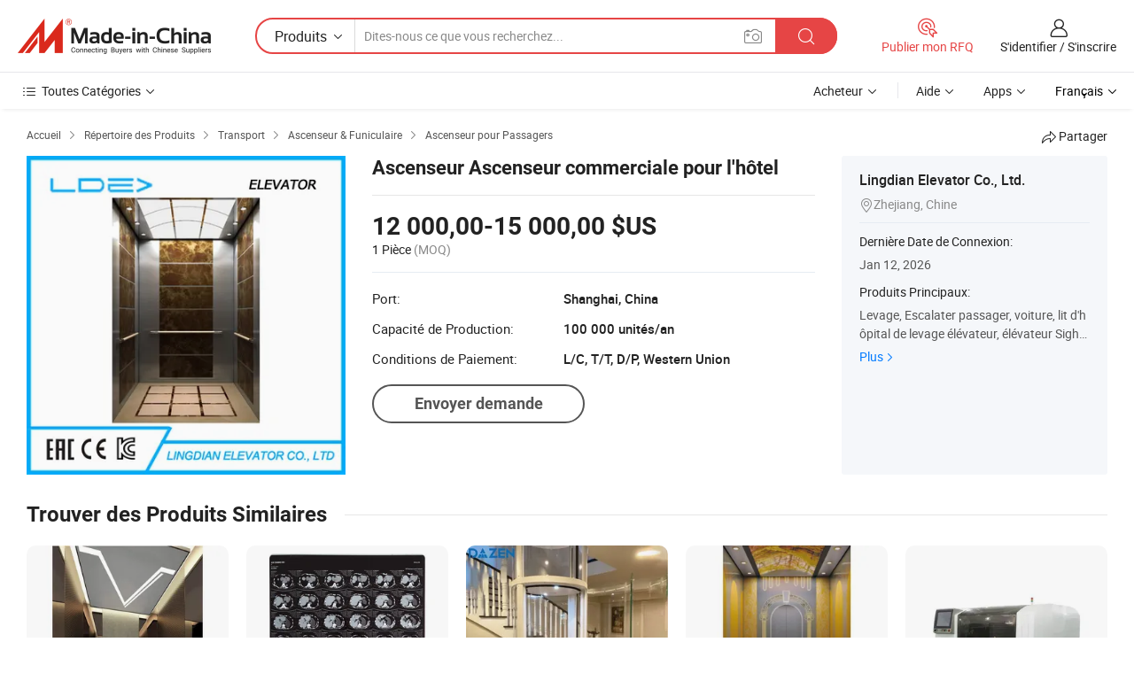

--- FILE ---
content_type: text/html;charset=UTF-8
request_url: https://fr.made-in-china.com/co_lindian-elevator/product_Passenger-Elevator-Commercial-Lift-for-Hotel_hyyyusien.html
body_size: 20634
content:
<!DOCTYPE HTML>
<html lang="fr">
<head>
    <meta content="text/html; charset=utf-8" http-equiv="Content-Type" />
    <link rel="dns-prefetch" href="//www.micstatic.com">
    <link rel="dns-prefetch" href="//image.made-in-china.com">
    <link rel="dns-prefetch" href="//www.made-in-china.com">
    <link rel="dns-prefetch" href="//pylon.micstatic.com">
    <link rel="dns-prefetch" href="//expo.made-in-china.com">
    <link rel="dns-prefetch" href="//world.made-in-china.com">
    <link rel="dns-prefetch" href="//pic.made-in-china.com">
    <link rel="dns-prefetch" href="//fa.made-in-china.com">
    <meta http-equiv="X-UA-Compatible" content="IE=Edge, chrome=1" />
    <meta name="renderer" content="webkit" />
                            <link rel="alternate" hreflang="en" href="https://lindian-elevator.en.made-in-china.com/product/LMRxTKUOqYlE/China-Passenger-Elevator-Commercial-Lift-for-Hotel.html" />
                                                        <link rel="alternate" hreflang="es" href="https://es.made-in-china.com/co_lindian-elevator/product_Passenger-Elevator-Commercial-Lift-for-Hotel_hyyyusien.html" />
                                            <link rel="alternate" hreflang="pt" href="https://pt.made-in-china.com/co_lindian-elevator/product_Passenger-Elevator-Commercial-Lift-for-Hotel_hyyyusien.html" />
                                            <link rel="alternate" hreflang="fr" href="https://fr.made-in-china.com/co_lindian-elevator/product_Passenger-Elevator-Commercial-Lift-for-Hotel_hyyyusien.html" />
                                            <link rel="alternate" hreflang="ru" href="https://ru.made-in-china.com/co_lindian-elevator/product_Passenger-Elevator-Commercial-Lift-for-Hotel_hyyyusien.html" />
                                            <link rel="alternate" hreflang="it" href="https://it.made-in-china.com/co_lindian-elevator/product_Passenger-Elevator-Commercial-Lift-for-Hotel_hyyyusien.html" />
                                            <link rel="alternate" hreflang="de" href="https://de.made-in-china.com/co_lindian-elevator/product_Passenger-Elevator-Commercial-Lift-for-Hotel_hyyyusien.html" />
                                            <link rel="alternate" hreflang="nl" href="https://nl.made-in-china.com/co_lindian-elevator/product_Passenger-Elevator-Commercial-Lift-for-Hotel_hyyyusien.html" />
                                            <link rel="alternate" hreflang="ar" href="https://sa.made-in-china.com/co_lindian-elevator/product_Passenger-Elevator-Commercial-Lift-for-Hotel_hyyyusien.html" />
                                            <link rel="alternate" hreflang="ko" href="https://kr.made-in-china.com/co_lindian-elevator/product_Passenger-Elevator-Commercial-Lift-for-Hotel_hyyyusien.html" />
                                            <link rel="alternate" hreflang="ja" href="https://jp.made-in-china.com/co_lindian-elevator/product_Passenger-Elevator-Commercial-Lift-for-Hotel_hyyyusien.html" />
                                            <link rel="alternate" hreflang="hi" href="https://hi.made-in-china.com/co_lindian-elevator/product_Passenger-Elevator-Commercial-Lift-for-Hotel_hyyyusien.html" />
                                            <link rel="alternate" hreflang="th" href="https://th.made-in-china.com/co_lindian-elevator/product_Passenger-Elevator-Commercial-Lift-for-Hotel_hyyyusien.html" />
                                            <link rel="alternate" hreflang="tr" href="https://tr.made-in-china.com/co_lindian-elevator/product_Passenger-Elevator-Commercial-Lift-for-Hotel_hyyyusien.html" />
                                            <link rel="alternate" hreflang="vi" href="https://vi.made-in-china.com/co_lindian-elevator/product_Passenger-Elevator-Commercial-Lift-for-Hotel_hyyyusien.html" />
                                            <link rel="alternate" hreflang="id" href="https://id.made-in-china.com/co_lindian-elevator/product_Passenger-Elevator-Commercial-Lift-for-Hotel_hyyyusien.html" />
                                    <link rel="alternate" hreflang="x-default" href="https://lindian-elevator.en.made-in-china.com/product/LMRxTKUOqYlE/China-Passenger-Elevator-Commercial-Lift-for-Hotel.html" />
            <title>Ascenseur Ascenseur commerciale pour l&#39;hôtel - Chine La sécurité des passagers, la Villa d&#39;Ascenseur Ascenseur</title>
            <meta name="Keywords" content="Ascenseur Ascenseur commerciale pour l&#39;hôtel,La sécurité des passagers, la Villa d&#39;Ascenseur Ascenseur" />
                        <meta name="Description" content="Ascenseur Ascenseur commerciale pour l&#39;hôtel,Trouvez les Détails sur La sécurité des passagers, la Villa d&#39;Ascenseur Ascenseur de Ascenseur Ascenseur commerciale pour l&#39;hôtel - Lingdian Elevator Co., Ltd." />
             <meta property="og:title" content="[Hot Item] Ascenseur Ascenseur commerciale pour l&#39;hôtel"/>
<meta property="og:type" content="product"/>
<meta property="og:url" content="https://fr.made-in-china.com/co_lindian-elevator/product_Passenger-Elevator-Commercial-Lift-for-Hotel_hyyyusien.html"/>
<meta property="og:image" content="https://image.made-in-china.com/2f0j00ZCStQVHsCjlU/Passenger-Elevator-Commercial-Lift-for-Hotel.jpg"/>
<meta property="og:site_name" content="Made-in-China.com"/>
<meta property="fb:admins" content="292039974180201"/>
<meta property="fb:page_id" content="10150525576765348"/>
<meta property="fb:app_id" content="205885989426763"/>
<meta property="og:description" content="N° de Modèle.: LDE&gt; Type de conduite: Ascenseur d&#39;Engrenage et d&#39;Égouttoir Capacité: Plus de 1000 kg Personnes: 11-19 Vitesse: 1,00 - 2,00 m/s Mode de contrôle: Contrôle sélectif collective"/>
<meta property="product:price:amount" content="12000.0" />
<meta property="product:price:currency" content="USD" />
<meta property="og:availability" content="instock" />
<link rel="canonical" href="https://fr.made-in-china.com/co_lindian-elevator/product_Passenger-Elevator-Commercial-Lift-for-Hotel_hyyyusien.html" />
            <link rel="amphtml" href="https://fr.made-in-china.com/amp/co_lindian-elevator/product_Passenger-Elevator-Commercial-Lift-for-Hotel_hyyyusien.html">
    <link rel="stylesheet" type="text/css" href="https://www.micstatic.com/common/css/global_bdef139a.css" media="all">
    <link rel="stylesheet" type="text/css" href="https://www.micstatic.com/landing/www/product/free/css/global_v2_96df6b18.css" media="all">
    <link rel="stylesheet" type="text/css" href="https://www.micstatic.com/common/js/assets/artDialog/2.0.0/skins/default_9d77dce2.css" />
    <link rel="stylesheet" href="https://www.micstatic.com/landing/www/product/free/css/detail_v2_18a5c081.css">
            <link rel="stylesheet" type="text/css" href="https://www.micstatic.com/landing/www/product/free/css/detail-mlan_51101171.css" media="all"/>
            <script type="text/javascript" src="https://www.micstatic.com/common/js/libs/jquery_2ad57377.js" charset="utf-8" crossorigin="anonymous" ></script><script type="text/javascript" src="https://www.micstatic.com/common/js/libs/class.0.3.2_2c7a4288.js" charset="utf-8" crossorigin="anonymous" ></script><!-- Polyfill Code Begin --><script chaset="utf-8" type="text/javascript" src="https://www.micstatic.com/polyfill/polyfill-simplify_eb12d58d.js"></script><!-- Polyfill Code End --></head>
<body class="res-wrapper" probe-clarity="false" >
    <div style="position:absolute;top:0;left:0;width:1px;height:1px;overflow:hidden">
        <img src="//stat.made-in-china.com/event/rec.gif?type=0&data=%7B%22layout%22%3A%22-1%22%2C%22ct%22%3A%222%22%2C%22pos%22%3A0%2C%22random%22%3A%220%22%2C%22c%22%3A%222%22%7D&st=1769936593588"/>
    </div>
    <input type="hidden" id="lan" name="lan" value="fr">
    <input id="rfqClickData" type="hidden" value="type=2&data=%7B%22layout%22%3A%22-1%22%2C%22ct%22%3A%222%22%2C%22pos%22%3A0%2C%22random%22%3A%220%22%2C%22c%22%3A%222%22%7D&st=1769936593588&rfqc=1" />
    <input id="rootpath" type="hidden" value="" />
    <input type="hidden" id="loginUserName" value="lindian-elevator"/>
    <input type="hidden" id="enHomeUrl" value="https://lindian-elevator.en.made-in-china.com"/>
    <input type="hidden" id="pureFreeUrlType" value="false"/>
    <input type="hidden" id="logoImgUrl" value=""/>
    <input type="hidden" id="comReviewSourceId" value="joemMITEOtlz"/>
            <input type="hidden" name="abTestCode" id="abTestCode" value="" />
            <input type="hidden" name="searchTip" id="searchTip" value="Vous cherchez encore ? Il vous suffit de rechercher davantage pour trouver ce que vous voulez !">
    <input type="hidden" name="user_behavior_trace_id" id="user_behavior_trace_id" value="1jgc728jp3c8i"/>
        <input type="hidden" id="contactUrlParam" value="?plant=fr&from=shrom&type=down&page=p_detail">
            <div id="header" ></div>
<script>
    function headerMlanInit() {
        const funcName = 'headerMlan';
        const app = new window[funcName]({target: document.getElementById('header'), props: {props: {"pageType":9,"logoTitle":"Fabricants et fournisseurs","logoUrl":null,"base":{"buyerInfo":{"service":"Service","newUserGuide":"Guide du Débutant","auditReport":"Audited Suppliers' Reports","meetSuppliers":"Meet Suppliers","onlineTrading":"Secured Trading Service","buyerCenter":"Centre d'Achat","contactUs":"Nous Contacter","search":"Découvrir","prodDirectory":"Répertoire des Produits","supplierDiscover":"Supplier Discover","sourcingRequest":"Publier la Demande d'Achat","quickLinks":"Quick Links","myFavorites":"Mes Favoris","visitHistory":"Historique de Navigation","buyer":"Acheteur","blog":"Perspectives Commerciales"},"supplierInfo":{"supplier":"Fournisseur","joinAdvance":"加入高级会员","tradeServerMarket":"外贸服务市场","memberHome":"外贸e家","cloudExpo":"Smart Expo云展会","onlineTrade":"交易服务","internationalLogis":"国际物流","northAmericaBrandSailing":"北美全渠道出海","micDomesticTradeStation":"中国制造网内贸站"},"helpInfo":{"whyMic":"Why Made-in-China.com","auditSupplierWay":"Comment Auditons-nous les Fournisseurs","securePaymentWay":"Comment Sécurisons-nous les Paiements","submitComplaint":"Soumettre une plainte","contactUs":"Nous Contacter","faq":"FAQ","help":"Aide"},"appsInfo":{"downloadApp":"Téléchargez l'App!","forBuyer":"Pour l'Acheteur","forSupplier":"Pour le Fournisseur","exploreApp":"Découvrez les Remises Exclusives de l'Application","apps":"Apps"},"languages":[{"lanCode":0,"simpleName":"en","name":"English","value":"https://lindian-elevator.en.made-in-china.com/product/LMRxTKUOqYlE/China-Passenger-Elevator-Commercial-Lift-for-Hotel.html","htmlLang":"en"},{"lanCode":5,"simpleName":"es","name":"Español","value":"https://es.made-in-china.com/co_lindian-elevator/product_Passenger-Elevator-Commercial-Lift-for-Hotel_hyyyusien.html","htmlLang":"es"},{"lanCode":4,"simpleName":"pt","name":"Português","value":"https://pt.made-in-china.com/co_lindian-elevator/product_Passenger-Elevator-Commercial-Lift-for-Hotel_hyyyusien.html","htmlLang":"pt"},{"lanCode":2,"simpleName":"fr","name":"Français","value":"https://fr.made-in-china.com/co_lindian-elevator/product_Passenger-Elevator-Commercial-Lift-for-Hotel_hyyyusien.html","htmlLang":"fr"},{"lanCode":3,"simpleName":"ru","name":"Русский язык","value":"https://ru.made-in-china.com/co_lindian-elevator/product_Passenger-Elevator-Commercial-Lift-for-Hotel_hyyyusien.html","htmlLang":"ru"},{"lanCode":8,"simpleName":"it","name":"Italiano","value":"https://it.made-in-china.com/co_lindian-elevator/product_Passenger-Elevator-Commercial-Lift-for-Hotel_hyyyusien.html","htmlLang":"it"},{"lanCode":6,"simpleName":"de","name":"Deutsch","value":"https://de.made-in-china.com/co_lindian-elevator/product_Passenger-Elevator-Commercial-Lift-for-Hotel_hyyyusien.html","htmlLang":"de"},{"lanCode":7,"simpleName":"nl","name":"Nederlands","value":"https://nl.made-in-china.com/co_lindian-elevator/product_Passenger-Elevator-Commercial-Lift-for-Hotel_hyyyusien.html","htmlLang":"nl"},{"lanCode":9,"simpleName":"sa","name":"العربية","value":"https://sa.made-in-china.com/co_lindian-elevator/product_Passenger-Elevator-Commercial-Lift-for-Hotel_hyyyusien.html","htmlLang":"ar"},{"lanCode":11,"simpleName":"kr","name":"한국어","value":"https://kr.made-in-china.com/co_lindian-elevator/product_Passenger-Elevator-Commercial-Lift-for-Hotel_hyyyusien.html","htmlLang":"ko"},{"lanCode":10,"simpleName":"jp","name":"日本語","value":"https://jp.made-in-china.com/co_lindian-elevator/product_Passenger-Elevator-Commercial-Lift-for-Hotel_hyyyusien.html","htmlLang":"ja"},{"lanCode":12,"simpleName":"hi","name":"हिन्दी","value":"https://hi.made-in-china.com/co_lindian-elevator/product_Passenger-Elevator-Commercial-Lift-for-Hotel_hyyyusien.html","htmlLang":"hi"},{"lanCode":13,"simpleName":"th","name":"ภาษาไทย","value":"https://th.made-in-china.com/co_lindian-elevator/product_Passenger-Elevator-Commercial-Lift-for-Hotel_hyyyusien.html","htmlLang":"th"},{"lanCode":14,"simpleName":"tr","name":"Türkçe","value":"https://tr.made-in-china.com/co_lindian-elevator/product_Passenger-Elevator-Commercial-Lift-for-Hotel_hyyyusien.html","htmlLang":"tr"},{"lanCode":15,"simpleName":"vi","name":"Tiếng Việt","value":"https://vi.made-in-china.com/co_lindian-elevator/product_Passenger-Elevator-Commercial-Lift-for-Hotel_hyyyusien.html","htmlLang":"vi"},{"lanCode":16,"simpleName":"id","name":"Bahasa Indonesia","value":"https://id.made-in-china.com/co_lindian-elevator/product_Passenger-Elevator-Commercial-Lift-for-Hotel_hyyyusien.html","htmlLang":"id"}],"showMlan":true,"showRules":false,"rules":"Rules","language":"fr","menu":"Menu","subTitle":null,"subTitleLink":null,"stickyInfo":null},"categoryRegion":{"categories":"Toutes Catégories","categoryList":[{"name":"Agriculture & Nourriture","value":"https://fr.made-in-china.com/category1_Agriculture-Food/Agriculture-Food_usssssssss.html","catCode":"1000000000"},{"name":"Vêtement & Accessoires","value":"https://fr.made-in-china.com/category1_Apparel-Accessories/Apparel-Accessories_uussssssss.html","catCode":"1100000000"},{"name":"Arts & Métiers","value":"https://fr.made-in-china.com/category1_Arts-Crafts/Arts-Crafts_uyssssssss.html","catCode":"1200000000"},{"name":"Pièces & Accessoires d'Auto et de Moto","value":"https://fr.made-in-china.com/category1_Auto-Motorcycle-Parts-Accessories/Auto-Motorcycle-Parts-Accessories_yossssssss.html","catCode":"2900000000"},{"name":"Sacs, Valises & Boîtes","value":"https://fr.made-in-china.com/category1_Bags-Cases-Boxes/Bags-Cases-Boxes_yhssssssss.html","catCode":"2600000000"},{"name":"Produits Chimiques","value":"https://fr.made-in-china.com/category1_Chemicals/Chemicals_uissssssss.html","catCode":"1300000000"},{"name":"Produits Informatiques","value":"https://fr.made-in-china.com/category1_Computer-Products/Computer-Products_iissssssss.html","catCode":"3300000000"},{"name":"Construction & Décoration","value":"https://fr.made-in-china.com/category1_Construction-Decoration/Construction-Decoration_ugssssssss.html","catCode":"1500000000"},{"name":"Électroniques de Consommation","value":"https://fr.made-in-china.com/category1_Consumer-Electronics/Consumer-Electronics_unssssssss.html","catCode":"1400000000"},{"name":"Électricité & Électronique","value":"https://fr.made-in-china.com/category1_Electrical-Electronics/Electrical-Electronics_uhssssssss.html","catCode":"1600000000"},{"name":"Meuble","value":"https://fr.made-in-china.com/category1_Furniture/Furniture_yessssssss.html","catCode":"2700000000"},{"name":"Santé & Hygiène","value":"https://fr.made-in-china.com/category1_Health-Medicine/Health-Medicine_uessssssss.html","catCode":"1700000000"},{"name":"Équipement Industriel & Composants","value":"https://fr.made-in-china.com/category1_Industrial-Equipment-Components/Industrial-Equipment-Components_inssssssss.html","catCode":"3400000000"},{"name":"Instruments & Compteurs","value":"https://fr.made-in-china.com/category1_Instruments-Meters/Instruments-Meters_igssssssss.html","catCode":"3500000000"},{"name":"Industrie Légère & Articles d'Usage Courant","value":"https://fr.made-in-china.com/category1_Light-Industry-Daily-Use/Light-Industry-Daily-Use_urssssssss.html","catCode":"1800000000"},{"name":"Luminaire & Éclairage","value":"https://fr.made-in-china.com/category1_Lights-Lighting/Lights-Lighting_isssssssss.html","catCode":"3000000000"},{"name":"Machinerie de Fabrication & de Façonnage","value":"https://fr.made-in-china.com/category1_Manufacturing-Processing-Machinery/Manufacturing-Processing-Machinery_uossssssss.html","catCode":"1900000000"},{"name":"Métallurgie, Minéral & Énergie","value":"https://fr.made-in-china.com/category1_Metallurgy-Mineral-Energy/Metallurgy-Mineral-Energy_ysssssssss.html","catCode":"2000000000"},{"name":"Fournitures de Bureau","value":"https://fr.made-in-china.com/category1_Office-Supplies/Office-Supplies_yrssssssss.html","catCode":"2800000000"},{"name":"Emballage & Impression","value":"https://fr.made-in-china.com/category1_Packaging-Printing/Packaging-Printing_ihssssssss.html","catCode":"3600000000"},{"name":"Sécurité & Protection","value":"https://fr.made-in-china.com/category1_Security-Protection/Security-Protection_ygssssssss.html","catCode":"2500000000"},{"name":"Service","value":"https://fr.made-in-china.com/category1_Service/Service_ynssssssss.html","catCode":"2400000000"},{"name":"Sports & Loisirs","value":"https://fr.made-in-china.com/category1_Sporting-Goods-Recreation/Sporting-Goods-Recreation_iussssssss.html","catCode":"3100000000"},{"name":"Textile","value":"https://fr.made-in-china.com/category1_Textile/Textile_yussssssss.html","catCode":"2100000000"},{"name":"Outils & Quincaillerie","value":"https://fr.made-in-china.com/category1_Tools-Hardware/Tools-Hardware_iyssssssss.html","catCode":"3200000000"},{"name":"Jouets","value":"https://fr.made-in-china.com/category1_Toys/Toys_yyssssssss.html","catCode":"2200000000"},{"name":"Transport","value":"https://fr.made-in-china.com/category1_Transportation/Transportation_yissssssss.html","catCode":"2300000000"}],"more":"Plus"},"searchRegion":{"show":true,"lookingFor":"Dites-nous ce que vous recherchez...","homeUrl":"//fr.made-in-china.com","products":"Produits","suppliers":"Fournisseurs","auditedFactory":null,"uploadImage":"Télécharger une image","max20MbPerImage":"Maximum 20 Mo par image","yourRecentKeywords":"Vos Mots clés Récents","clearHistory":"Effacer l'Historique","popularSearches":"Recherches Associées","relatedSearches":"Plus","more":null,"maxSizeErrorMsg":"Le téléchargement a échoué. La taille maximale de l'image est de 20 Mo.","noNetworkErrorMsg":"Pas de connexion réseau. Veuillez vérifier vos paramètres réseau et réessayer.","uploadFailedErrorMsg":"Échec du téléchargement.Format d'image incorrect. Formats pris en charge: JPG, PNG, BMP.","relatedList":null,"relatedTitle":null,"relatedTitleLink":null,"formParams":null,"mlanFormParams":{"keyword":null,"inputkeyword":null,"type":null,"currentTab":null,"currentPage":null,"currentCat":null,"currentRegion":null,"currentProp":null,"submitPageUrl":null,"parentCat":null,"otherSearch":null,"currentAllCatalogCodes":null,"sgsMembership":null,"memberLevel":null,"topOrder":null,"size":null,"more":"plus","less":"less","staticUrl50":null,"staticUrl10":null,"staticUrl30":null,"condition":"0","conditionParamsList":[{"condition":"0","conditionName":null,"action":"https://fr.made-in-china.com/quality-china-product/middleSearch","searchUrl":null,"inputPlaceholder":null},{"condition":"1","conditionName":null,"action":"/companySearch?keyword=#word#","searchUrl":null,"inputPlaceholder":null}]},"enterKeywordTips":"Veuillez entrer un mot-clé au moins pour votre recherche.","openMultiSearch":false},"frequentRegion":{"rfq":{"rfq":"Publier mon RFQ","searchRfq":"Search RFQs","acquireRfqHover":"Dites-nous ce dont vous avez besoin et essayez la méthode simple pour obtenir des devis !","searchRfqHover":"Discover quality RFQs and connect with big-budget buyers"},"account":{"account":"Compte","signIn":"S'identifier","join":"S'inscrire","newUser":"Nouvel Utilisateur","joinFree":"S'inscrire","or":"Ou","socialLogin":"En cliquant sur Se connecter, S'inscrire gratuitement ou Continuer avec Facebook, Linkedin, Twitter, Google, %s, j'accepte le %sUser Agreement%s et la %sPrivacy Policy%s","message":"Messages","quotes":"Citations","orders":"Ordres","favorites":"Collection","visitHistory":"Historique de Navigation","postSourcingRequest":"Publier la Demande d'Achat","hi":"Bonjour","signOut":"Se Déconnecter","manageProduct":"Gérer les produits","editShowroom":"Modifier la salle d'exposition","username":"","userType":null,"foreignIP":true,"currentYear":2026,"userAgreement":"Accord d’Utilisateur","privacyPolicy":"Politique de Confidentialité"},"message":{"message":"Messages","signIn":"S'identifier","join":"S'inscrire","newUser":"Nouvel Utilisateur","joinFree":"S'inscrire","viewNewMsg":"Sign in to view the new messages","inquiry":"Demandes","rfq":"RFQs","awaitingPayment":"Awaiting payments","chat":"Discuter","awaitingQuotation":"En attente de devis"},"cart":{"cart":"Panier de Demande"}},"busiRegion":null,"previewRegion":null}}});
		const hoc=o=>(o.__proto__.$get=function(o){return this.$$.ctx[this.$$.props[o]]},o.__proto__.$getKeys=function(){return Object.keys(this.$$.props)},o.__proto__.$getProps=function(){return this.$get("props")},o.__proto__.$setProps=function(o){var t=this.$getKeys(),s={},p=this;t.forEach(function(o){s[o]=p.$get(o)}),s.props=Object.assign({},s.props,o),this.$set(s)},o.__proto__.$help=function(){console.log("\n            $set(props): void             | 设置props的值\n            $get(key: string): any        | 获取props指定key的值\n            $getKeys(): string[]          | 获取props所有key\n            $getProps(): any              | 获取props里key为props的值（适用nail）\n            $setProps(params: any): void  | 设置props里key为props的值（适用nail）\n            $on(ev, callback): func       | 添加事件监听，返回移除事件监听的函数\n            $destroy(): void              | 销毁组件并触发onDestroy事件\n        ")},o);
        window[`${funcName}Api`] = hoc(app);
    };
</script><script type="text/javascript" crossorigin="anonymous" onload="headerMlanInit()" src="https://www.micstatic.com/nail/pc/header-mlan_6f301846.js"></script>    <div class="page">
        <div class="grid">
            <input type="hidden" id="curLanCode" value=" 2"/>
            <input id="ads_word" name="ads_word" type="hidden" value="La sécurité des passagers" />
            <input type="hidden" name="qaToken" id="qaToken" value="" />
            <input type="hidden" id="qaSource" value="33">
            <input type="hidden" name="iqa-country" id="iqa-country" value="United_States" />
            <input type="hidden" name="iqa-portrait" id="iqa-portrait" value="//image.made-in-china.com/2f1j00ZCStQVHsCjlU/Passenger-Elevator-Commercial-Lift-for-Hotel.jpg" />
                        <input type="hidden" name="iqa-tooltip-selecter" id="iqa-tooltip-selecter" value="#J-send-inquiry" />
            <script class="J-mlan-config" type="text/data-lang" data-lang="fr">
                {
                    "more": "Voir Tout",
                "less": "Voir Moins",
                "pmore": "Plus",
                "pless": "Moins",
                "emailRequired": "Veuillez entrer votre adresse e-mail.",
                "email": "Veuillez entrer votre adresse e-mail valide.",
                "contentRequired": "Veuillez spécifier le contenu de ce message d'affaires, s'il vous plaît.",
                "maxLength": "Le contenu de votre demande doit être de 20 à 4000 caractères.",
                "quiryDialogTitle": "Entrez votre contact pour établir la confiance avec le(s) fournisseur(s)",
                "videoTitle": "Regardez les Vidéos Connexes",
                "alsoViewTitle": "Ceux qui ont vu ce produit ont vu aussi",
                "latestPriceTitle": "Entrez vos besoins détaillés pour recevoir un devis précis",
                "frequencyError": "Votre opération est trop fréquente, veuillez réessayer plus tard.",
                "ratingReviews": "Notations et Commentaires",
                "selectOptions": ["Meilleures Commentaires", "Les plus récents"],
                "overallReviews": {
                    "title": "Commentaires Généraux",
                    "reviews": "Commentaires",
                    "star": "Étoile"
                },
                "customerSatisfaction": {
                    "title": "Satisfaction des Clients",
                    "response": "Réponse",
                    "service": "Service",
                    "quality": "Qualité",
                    "delivery": "Livraison"
                },
                "reviewDetails": {
                    "title": "Vérifier les Détails",
                    "verifiedPurchase": "Achat vérifié",
                    "showPlace": {
                        "publicShow": "Public show",
                        "publicShowInProtection": "Public show (Protection period)",
                        "onlyInVo": "Only show in VO"
                    },
                    "modified": "Modifié"
                },
                "pager": {
                    "goTo": "Aller à",
                    "page": "Page",
                    "next": "Suivant",
                    "prev": "Précédente",
                    "confirm": "Confirmer"
                },
                "loadingTip": "Chargement",
                "foldingReviews": "Regarder Avis Pliants",
                "noInfoTemporarily": "Aucune information temporairement.",
                "Company Introduction": "Présentation de l'Entreprise"
            }
            </script>
            <div class="page-product-details">
                <div class="detail-wrapper cf">
                    <div class="main-wrap">
                                                    <input type="hidden" id="encodeProdCatCode" value="QLOpbmxYUEnJ"/>
                                                <input type="hidden" id="sensor_pg_v" value="pid:LMRxTKUOqYlE,cid:joemMITEOtlz,tp:104,stp:10403,plate:normal,sst:free"/>
                        <input type="hidden" id="isUser" value="false">
                        <!-- 面包屑 -->
                        <div class="top-box">
                            <div class="crumb">
    <span>
                <a rel="nofollow" target="_blank" href="//fr.made-in-china.com/">
                    <span>Accueil</span>
    </a>
    </span>
    <i class="micon">&#xe008;</i>
    <span>
                                <a target="_blank" href="https://fr.made-in-china.com/html/category.html">
                        <span>Répertoire des Produits</span>
        </a>
            </span>
                        <i class="micon">&#xe008;</i>
            <span>
                            <a target="_blank" href="https://fr.made-in-china.com/category1_Transportation/Transportation_yissssssss.html">
                                    <span>Transport</span>
            </a>
            </span>
                    <i class="micon">&#xe008;</i>
            <span>
                            <a target="_blank" href="https://fr.made-in-china.com/category23_Transportation/Elevator-Funicular-Car_yisossssss_1.html">
                                    <span>Ascenseur & Funiculaire</span>
            </a>
            </span>
                <i class="micon">&#xe008;</i>
        <span>
                        <a target="_blank" href="https://fr.made-in-china.com/category23_Transportation/Passenger-Elevator_yisoshssss_1.html">
                            <span>Ascenseur pour Passagers</span>
        </a>
        </span>
    </div>
                            <div class="sider-top cf">
        <div class="share-wrap share-small-wrap J-share">
    <span class="share-link">
        <i class="ob-icon icon-right-rotation"></i> Partager </span>
    <div class="share-cnt cf">
        <span class="share-empty-box"></span>
                                <span id="J-sns-icons" data-Image="//image.made-in-china.com/43f34j00ZCStQVHsCjlU/Passenger-Elevator-Commercial-Lift-for-Hotel.jpg" data-Desc="Ascenseur Ascenseur commerciale pour l&#39;hôtel on Made-in-China.com"
                  data-fblink="https://fr.made-in-china.com/co_lindian-elevator/product_Passenger-Elevator-Commercial-Lift-for-Hotel_hyyyusien.html?utm_medium=free&utm_campaign=showroom_share&utm_source=facebook"
                  data-twlink="https://fr.made-in-china.com/co_lindian-elevator/product_Passenger-Elevator-Commercial-Lift-for-Hotel_hyyyusien.html?utm_medium=free&utm_campaign=showroom_share&utm_source=twitter"
                  data-ptlink="https://fr.made-in-china.com/co_lindian-elevator/product_Passenger-Elevator-Commercial-Lift-for-Hotel_hyyyusien.html?utm_medium=free&utm_campaign=showroom_share&utm_source=pinterest"
                  data-ldlink="https://fr.made-in-china.com/co_lindian-elevator/product_Passenger-Elevator-Commercial-Lift-for-Hotel_hyyyusien.html?utm_medium=free&utm_campaign=showroom_share&utm_source=linkedin"
                            ></span>
                <span class="mail link-blue fr">
            <iframe src="about:blank" frameborder="0" id="I-email-this-page" name="I-email-this-page" width="0" height="0" style="width:0;height:0;"></iframe>
            <a class="micpm" href="https://lindian-elevator.en.made-in-china.com/share/LMRxTKUOqYlE/China-Passenger-Elevator-Commercial-Lift-for-Hotel.html?lanCode=2" rel="nofollow" title="Email" target="I-email-this-page" ><i class="micon" title="Email this page"></i></a>
        </span>
    </div>
</div>
</div>
                        </div>
                        <!-- 产品主要信息 -->
                        <div class="product-info-box">
                            <div class="free-page-main-info main-info cf" faw-module="main_product" faw-exposure>
                                                                    <div class="gallary-box">
                                        <div class="gallary-wrap">
                                            <div class="pic-list" id="pic-list">
                                                <div class="item" fsrc="#">
                                                    <div class="hvalign">
                                                        <div class="hvalign-cnt" ads-data="st:8">
                                                                                                                                                                                            <img src="//image.made-in-china.com/155f0j00ZCStQVHsCjlU/Passenger-Elevator-Commercial-Lift-for-Hotel.webp" alt="Ascenseur Ascenseur commerciale pour l&#39;hôtel"
                                                                        title="Ascenseur Ascenseur commerciale pour l&#39;hôtel">
                                                                                                                    </div>
                                                    </div>
                                                </div>
                                            </div>
                                        </div>
                                    </div>
                                                                    <div class="base-info">
                                        <div class="pro-name">
                                            <h1>Ascenseur Ascenseur commerciale pour l&#39;hôtel</h1>
                                                                                    </div>
                                                                                    <div class="property">
                                                                    <div class="price-box">
            <div class="price-base-info">
                                    <div class="only-one-priceNum">
                        <table>
                            <tbody>
                            <tr style="display: inline-flex; flex-wrap: wrap;flex-direction: column;" class="only-one-priceNum-tr">
                                <td style="padding: 0 !important;">
                                    <span class="only-one-priceNum-td-left">12 000,00-15 000,00 $US</span>
                                </td>
                                <td style="padding: 0" class="sa-only-property-price only-one-priceNum-price">
                                    <span style="color: #222">1 Pièce</span>
                                    <span style="color: #888888">
                                            (MOQ)
                                        </span>
                                </td>
                            </tr>
                            </tbody>
                        </table>
                    </div>
            </div>
        </div>
    <div class="others">
                                                                            <div class="th">Port:</div>
                    <div class="td" title="Shanghai, China">Shanghai, China</div>
                                                                <div class="th">Capacité de Production:</div>
                    <div class="td" title="100 000 unités/an">100 000 unités/an</div>
                                                                <div class="th">Conditions de Paiement:</div>
                    <div class="td" title="L/C, T/T, D/P, Western Union">L/C, T/T, D/P, Western Union</div>
                                </div>
</div>
                                        <div class="act-box">
                                                                                            <div class="btns">
                                                                                                            <a fun-inquiry-product class="btn" target="_blank" href="https://www.made-in-china.com/sendInquiry/prod_LMRxTKUOqYlE_joemMITEOtlz.html?plant=fr&from=shrom&type=down&page=p_detail" rel="nofollow" ads-data="st:24,pdid:LMRxTKUOqYlE,pcid:joemMITEOtlz">Envoyer demande</a>
                                                                                                    </div>
                                                                                    </div>
                                    </div>
                            </div>
                            <div class="com-info">
        <div class="base">
        <p class="com-name">
            <a href="https://fr.made-in-china.com/co_lindian-elevator/">
                Lingdian Elevator Co., Ltd.
            </a>
        </p>
        <p class="local"><i class="micon">&#xe024;</i>Zhejiang, Chine</p>
    </div>
        <div class="review-scores">
                <div class="J-review-box" style="display: none;border-top: 1px solid #e6ecf2;padding: 5px 0;">
                            <span>What's your impression of this company?</span>
                        <div class="score-item review-btn" ads-data="st:114">
                <i class="ob-icon icon-fill-text"></i>
                <span style="color:#007DFA;text-decoration: underline;cursor: pointer;">review now</span>
            </div>
        </div>
    </div>
    <div class="other com-other-info">
        <div class="mrb-10">
            <p><span>Dernière Date de Connexion:</span></p>
            <p> Jan 12, 2026</p>
        </div>
        <div class="mrb-10">
                    </div>
        <div>
                            <p><span>Produits Principaux:</span></p>
                <p>
                                        <span class="sider-main-products-new ellipsis-two-lines" >
                                        Levage, Escalater passager, voiture, lit d'h&ocirc;pital de levage &eacute;l&eacute;vateur, &eacute;l&eacute;vateur Sightseeling
                                        </span>
                                    </p>
                <div class="new-more">
                    <a href="https://fr.made-in-china.com/co_lindian-elevator/product_group_s_s_1.html" target="_blank">Plus<i class="ob-icon icon-right"></i></a>
                </div>
                    </div>
    </div>
</div>
                        </div>
                        <!-- Similar Items -->
                        <!-- ab实验只保留c -->
                        <div class="J-similar-product-place" faw-module="YML" faw-exposure>
    <div class="sr-similar-product-block">
        <div class="text-width-line">
            <div class="text">Trouver des Produits Similaires</div>
            <div class="line"></div>
        </div>
        <div class="sr-similar-product-wrap cf J-similar-product-wrap wrap-v3">
            <div class="sr-layout-content sr-similar-product-cnt cf J-similar-proudct-list ">
                <div class="sr-skeleton-container">
                    <div class="sr-skeleton-item">
                        <div class="sr-skeleton-pic"></div>
                        <div class="sr-skeleton-name"></div>
                        <div class="sr-skeleton-next-name"></div>
                        <div class="sr-skeleton-price"></div>
                        <div class="sr-skeleton-moq"></div>
                    </div>
                    <div class="sr-skeleton-item">
                        <div class="sr-skeleton-pic"></div>
                        <div class="sr-skeleton-name"></div>
                        <div class="sr-skeleton-next-name"></div>
                        <div class="sr-skeleton-price"></div>
                        <div class="sr-skeleton-moq"></div>
                    </div>
                    <div class="sr-skeleton-item">
                        <div class="sr-skeleton-pic"></div>
                        <div class="sr-skeleton-name"></div>
                        <div class="sr-skeleton-next-name"></div>
                        <div class="sr-skeleton-price"></div>
                        <div class="sr-skeleton-moq"></div>
                    </div>
                    <div class="sr-skeleton-item">
                        <div class="sr-skeleton-pic"></div>
                        <div class="sr-skeleton-name"></div>
                        <div class="sr-skeleton-next-name"></div>
                        <div class="sr-skeleton-price"></div>
                        <div class="sr-skeleton-moq"></div>
                    </div>
                    <div class="sr-skeleton-item">
                        <div class="sr-skeleton-pic"></div>
                        <div class="sr-skeleton-name"></div>
                        <div class="sr-skeleton-next-name"></div>
                        <div class="sr-skeleton-price"></div>
                        <div class="sr-skeleton-moq"></div>
                    </div>
                    <div class="sr-skeleton-item">
                        <div class="sr-skeleton-pic"></div>
                        <div class="sr-skeleton-name"></div>
                        <div class="sr-skeleton-next-name"></div>
                        <div class="sr-skeleton-price"></div>
                        <div class="sr-skeleton-moq"></div>
                    </div>
                </div>
            </div>
        </div>
    </div>
</div>
                        <!-- You May Like -->
                        <div class="product-box">
                            <div class="auto-box">
                                 <div class="main-block product-info J-tabs">
    <div class="main-block-title cf">
        <div class="desc-title J-tab selected"><h2>Description de Produit</h2></div>
        <div class="desc-title J-tab"><h2>Information d'Entreprise</h2></div>
                    </div>
    <div class="main-block-wrap cf">
        <div class="desc rich-text J-tab-cnt" style="display:none;" >
                            <div class="sr-txt-title">
                    <h2 class="sr-txt-h2">Info de Base</h2>
                </div>
                                        <div class="basic-info cf">
                    <div class="basic-info-list">
                                                    <div class="bsc-item cf">
                                <div class="bac-item-label fl">N° de Modèle.</div>
                                                                    <div class="bac-item-value fl">LDE&gt;</div>
                                                            </div>
                                                    <div class="bsc-item cf">
                                <div class="bac-item-label fl">Type de conduite</div>
                                                                    <div class="bac-item-value fl">Ascenseur d&#39;Engrenage et d&#39;Égouttoir</div>
                                                            </div>
                                                    <div class="bsc-item cf">
                                <div class="bac-item-label fl">Capacité</div>
                                                                    <div class="bac-item-value fl">Plus de 1000 kg</div>
                                                            </div>
                                                    <div class="bsc-item cf">
                                <div class="bac-item-label fl">Personnes</div>
                                                                    <div class="bac-item-value fl">11-19</div>
                                                            </div>
                                                    <div class="bsc-item cf">
                                <div class="bac-item-label fl">Vitesse</div>
                                                                    <div class="bac-item-value fl">1,00 - 2,00 m/s</div>
                                                            </div>
                                                    <div class="bsc-item cf">
                                <div class="bac-item-label fl">Mode de contrôle</div>
                                                                    <div class="bac-item-value fl">Contrôle sélectif collective</div>
                                                            </div>
                                                    <div class="bsc-item cf">
                                <div class="bac-item-label fl">Position de salle d&#39;ordinateur</div>
                                                                    <div class="bac-item-value fl">en haut</div>
                                                            </div>
                                                    <div class="bsc-item cf">
                                <div class="bac-item-label fl">Porte d&#39;ascenseur</div>
                                                                    <div class="bac-item-value fl">Porte d&#39;ouverture Centre</div>
                                                            </div>
                                                    <div class="bsc-item cf">
                                <div class="bac-item-label fl">Couteau de porte</div>
                                                                    <div class="bac-item-value fl">Unique</div>
                                                            </div>
                                                    <div class="bsc-item cf">
                                <div class="bac-item-label fl">Dispositif de décélération</div>
                                                                    <div class="bac-item-value fl">Sans Dispositif de décélération</div>
                                                            </div>
                                                    <div class="bsc-item cf">
                                <div class="bac-item-label fl">Préposé</div>
                                                                    <div class="bac-item-value fl">Sans Préposé</div>
                                                            </div>
                                                    <div class="bsc-item cf">
                                <div class="bac-item-label fl">Car Wall</div>
                                                                    <div class="bac-item-value fl">Hairline Stainless Steel</div>
                                                            </div>
                                                    <div class="bsc-item cf">
                                <div class="bac-item-label fl">Car Bottom</div>
                                                                    <div class="bac-item-value fl">PVC, Models to Be Selected as You Like From Our Ca</div>
                                                            </div>
                                                    <div class="bsc-item cf">
                                <div class="bac-item-label fl">Cop</div>
                                                                    <div class="bac-item-value fl">Monarch</div>
                                                            </div>
                                                    <div class="bsc-item cf">
                                <div class="bac-item-label fl">Door Operation</div>
                                                                    <div class="bac-item-value fl">Ouling</div>
                                                            </div>
                                                    <div class="bsc-item cf">
                                <div class="bac-item-label fl">Traction Machine</div>
                                                                    <div class="bac-item-value fl">Mona</div>
                                                            </div>
                                                    <div class="bsc-item cf">
                                <div class="bac-item-label fl">Control System</div>
                                                                    <div class="bac-item-value fl">Monarch</div>
                                                            </div>
                                                    <div class="bsc-item cf">
                                <div class="bac-item-label fl">Marque Déposée</div>
                                                                    <div class="bac-item-value fl">LDE&gt;</div>
                                                            </div>
                                                    <div class="bsc-item cf">
                                <div class="bac-item-label fl">Paquet de Transport</div>
                                                                    <div class="bac-item-value fl">Plywood and Bundles</div>
                                                            </div>
                                                    <div class="bsc-item cf">
                                <div class="bac-item-label fl">Spécifications</div>
                                                                    <div class="bac-item-value fl">SGS, GOST, BV</div>
                                                            </div>
                                                    <div class="bsc-item cf">
                                <div class="bac-item-label fl">Origine</div>
                                                                    <div class="bac-item-value fl">Hangzhou, Zhejiang</div>
                                                            </div>
                                                    <div class="bsc-item cf">
                                <div class="bac-item-label fl">Code SH</div>
                                                                    <div class="bac-item-value fl">84281010</div>
                                                            </div>
                                            </div>
                </div>
                        <div class="sr-txt-title" style="margin-top: 20px">
                <h2 class="sr-txt-h2">Description de Produit</h2>
            </div>
                                                <div>
                        <div class="rich-text-table"><table style="width&colon;317&period;4000pt&semi;"><tbody><tr><td style="width&colon;20&period;7500pt&semi;Background-color&colon;&num;4f81bd&semi;">&nbsp;</td><td style="width&colon;286&period;4500pt&semi;Background-color&colon;&num;4f81bd&semi;">description du produit </td></tr></tbody></table></div><br />&nbsp;<div class="rich-text-table"><table style="width&colon;422&period;8000pt&semi;"><tbody><tr><td style="Background-color&colon;&num;4f81bd&semi;Width&colon;129&period;7500pt&semi;height&colon;37&period;6500pt&semi;">Type </td><td style="Background-color&colon;&num;4f81bd&semi;Width&colon;293&period;0500pt&semi;height&colon;37&period;6500pt&semi;">Plate-forme &eacute;L&eacute;Vatrice de la courroie d&apos;acier&lpar;OTLF&rpar; </td></tr><tr><td style="Background-color&colon;&num;b8cce4&semi;Width&colon;129&period;7500pt&semi;height&colon;37&period;6500pt&semi;">La capacit&eacute;De charge </td><td style="Background-color&colon;&num;b8cce4&semi;Width&colon;293&period;0500pt&semi;height&colon;37&period;6500pt&semi;">250kg&sol;320 kg&sol;400kg </td></tr><tr><td style="Background-color&colon;&num;ffffff&semi;Width&colon;129&period;7500pt&semi;height&colon;37&period;6500pt&semi;">R&eacute;Gime nominal </td><td style="Background-color&colon;&num;ffffff&semi;Width&colon;293&period;0500pt&semi;height&colon;37&period;6500pt&semi;">025m&sol;s </td></tr><tr><td style="Background-color&colon;&num;b8cce4&semi;Width&colon;129&period;7500pt&semi;height&colon;37&period;6500pt&semi;">La charge nominale </td><td style="Background-color&colon;&num;b8cce4&semi;Width&colon;293&period;0500pt&semi;height&colon;37&period;6500pt&semi;">3 personnes&sol;4 personnes&sol;5 personnes </td></tr><tr><td style="Background-color&colon;&num;ffffff&semi;Width&colon;129&period;7500pt&semi;height&colon;37&period;6500pt&semi;">La hauteur de levage </td><td style="Background-color&colon;&num;ffffff&semi;Width&colon;293&period;0500pt&semi;height&colon;37&period;6500pt&semi;">12m </td></tr><tr><td style="Background-color&colon;&num;b8cce4&semi;Width&colon;129&period;7500pt&semi;height&colon;37&period;6500pt&semi;">Max&period;S&apos;arr&ecirc;Te </td><td style="Background-color&colon;&num;b8cce4&semi;Width&colon;293&period;0500pt&semi;height&colon;37&period;6500pt&semi;">5 but&eacute;Es &lpar;hauteur du plancher est de 3m&rpar; </td></tr><tr><td style="Background-color&colon;&num;ffffff&semi;Width&colon;129&period;7500pt&semi;height&colon;37&period;6500pt&semi;">Puits Taille &lpar;mm&rpar; </td><td style="Background-color&colon;&num;ffffff&semi;Width&colon;293&period;0500pt&semi;height&colon;37&period;6500pt&semi;">1200W&ast;1200D&sol;1300W&ast;1300D&sol;1300W&ast;1500D </td></tr><tr><td style="Background-color&colon;&num;b8cce4&semi;Width&colon;129&period;7500pt&semi;height&colon;37&period;6500pt&semi;">La taille de la plate-forme &lpar;mm&rpar; </td><td style="Background-color&colon;&num;b8cce4&semi;Width&colon;293&period;0500pt&semi;height&colon;37&period;6500pt&semi;">800W&ast;1100D&sol;900W&ast;1200D&sol;900W&ast;1400D </td></tr><tr><td style="Background-color&colon;&num;ffffff&semi;Width&colon;129&period;7500pt&semi;height&colon;37&period;6500pt&semi;">Taille d&apos;ouverture &lpar;mm&rpar; </td><td style="Background-color&colon;&num;ffffff&semi;Width&colon;293&period;0500pt&semi;height&colon;37&period;6500pt&semi;">800W&ast;2000H </td></tr><tr><td style="Background-color&colon;&num;b8cce4&semi;Width&colon;129&period;7500pt&semi;height&colon;37&period;6500pt&semi;">Type de porte ouverte </td><td style="Background-color&colon;&num;b8cce4&semi;Width&colon;293&period;0500pt&semi;height&colon;37&period;6500pt&semi;">Ouvrir le manuel&sol; automatique d&apos;un c&ocirc;T&eacute;Ouvert </td></tr><tr><td style="Background-color&colon;&num;ffffff&semi;Width&colon;129&period;7500pt&semi;height&colon;37&period;6500pt&semi;">Type de porte </td><td style="Background-color&colon;&num;ffffff&semi;Width&colon;293&period;0500pt&semi;height&colon;37&period;6500pt&semi;">Porte simple Porte ou d&apos;en face </td></tr><tr><td style="Background-color&colon;&num;b8cce4&semi;Width&colon;129&period;7500pt&semi;height&colon;37&period;6500pt&semi;">Les frais g&eacute;N&eacute;Raux &lpar;mm&rpar; </td><td style="Background-color&colon;&num;b8cce4&semi;Width&colon;293&period;0500pt&semi;height&colon;37&period;6500pt&semi;">2700 </td></tr><tr><td style="Background-color&colon;&num;ffffff&semi;Width&colon;129&period;7500pt&semi;height&colon;37&period;6500pt&semi;">Fosse &lpar;mm&rpar; </td><td style="Background-color&colon;&num;ffffff&semi;Width&colon;293&period;0500pt&semi;height&colon;37&period;6500pt&semi;">200 </td></tr></tbody></table></div><br />&nbsp;<br /><br />&nbsp;<div class="rich-text-table"><table style="width&colon;300&period;0000pt&semi;"><tbody><tr><td style="width&colon;16&period;2000pt&semi;Background-color&colon;&num;4f81bd&semi;">&nbsp;</td><td style="width&colon;16&period;2000pt&semi;Background-color&colon;&num;4f81bd&semi;">&nbsp;</td><td style="width&colon;267&period;6000pt&semi;Background-color&colon;&num;4f81bd&semi;">Processus de production </td></tr></tbody></table></div><br /><br />&nbsp;<div class="rich-text-table"><table style="width&colon;300&period;0000pt&semi;"><tbody><tr><td style="width&colon;16&period;2000pt&semi;Background-color&colon;&num;4f81bd&semi;">&nbsp;</td><td style="width&colon;16&period;2000pt&semi;Background-color&colon;&num;4f81bd&semi;">&nbsp;</td><td style="width&colon;267&period;6000pt&semi;Background-color&colon;&num;4f81bd&semi;">Processus d&apos;installation </td></tr></tbody></table></div><br /><br />&nbsp;<div class="rich-text-table"><table><tbody><tr><td style="width&colon;16&period;2000pt&semi;Background-color&colon;&num;4f81bd&semi;">&nbsp;</td><td style="width&colon;16&period;2000pt&semi;Background-color&colon;&num;4f81bd&semi;">&nbsp;</td><td style="width&colon;267&period;6000pt&semi;Background-color&colon;&num;4f81bd&semi;">&Eacute;Quipement de pointe </td></tr></tbody></table></div><br /><br />&nbsp;<div class="rich-text-table"><table style="width&colon;300&period;0000pt&semi;"><tbody><tr><td style="width&colon;16&period;2000pt&semi;Background-color&colon;&num;4f81bd&semi;">&nbsp;</td><td style="width&colon;16&period;2000pt&semi;Background-color&colon;&num;4f81bd&semi;">&nbsp;</td><td style="width&colon;267&period;6000pt&semi;Background-color&colon;&num;4f81bd&semi;">Nos certifications </td></tr></tbody></table></div><br /><br />&nbsp;<div class="rich-text-table"><table style="width&colon;300&period;0000pt&semi;"><tbody><tr><td style="width&colon;16&period;2000pt&semi;Background-color&colon;&num;4f81bd&semi;">&nbsp;</td><td style="width&colon;16&period;2000pt&semi;Background-color&colon;&num;4f81bd&semi;">&nbsp;</td><td style="width&colon;267&period;6000pt&semi;Background-color&colon;&num;4f81bd&semi;">Notre entreprise </td></tr></tbody></table></div><br />LINGDIAN ELEVATORCO&comma;&period;LTD&nbsp; cr&eacute;&eacute;En 2009 dans Zhejiang&period;Il est orient&eacute;Vers un groupe international de la soci&eacute;T&eacute;Mondiale&period;C&apos;est une coentreprise sino-affaires des entreprises de fabrication de l&apos;&eacute;L&eacute;Vateur professionnel moderne par Hong Kong LINGDIAN ELEVATORCO&comma;&period;Ltd&period;Avec un investissement total de 600 millions de RMB&comma; la soci&eacute;T&eacute;Int&egrave;Gre la conception du produit&comma; de la recherche et d&eacute;Veloppement&comma; fabrication&comma; vente&comma; installation et maintenance&period;<br />T&eacute;L &colon;0086 15895502570 <br />Http&colon;&sol;&sol;lindian-elevator&period;En&period;Made-in-china&period;Com <br /><br />&nbsp;
                    </div>
                                                </div>
                    <div class="desc company-info J-tab-cnt">
                                    <div class="info-li">
                        <span class="info-label">Adresse:</span>
                        <span class="info-text">No. 3777 Xunlian Road, Nanxun Industrial Park, Huzhou, Zhejiang, China</span>
                    </div>
                                    <div class="info-li">
                        <span class="info-label">Type d'Entreprise:</span>
                        <span class="info-text">Fabricant/Usine, Société Commerciale</span>
                    </div>
                                                    <div class="info-li">
                        <span class="info-label">Gamme de Produits:</span>
                        <span class="info-text">Machinerie de Fabrication & de Façonnage, Pièces & Accessoires d'Auto et de Moto, Transport</span>
                    </div>
                                    <div class="info-li">
                        <span class="info-label">Certification du Système de Gestion:</span>
                        <span class="info-text">ISO 9001</span>
                    </div>
                                    <div class="info-li">
                        <span class="info-label">Produits Principaux:</span>
                        <a href="https://fr.made-in-china.com/co_lindian-elevator/product_group_s_s_1.html" class="info-text">Levage, Escalater passager, voiture, lit d'h&ocirc;pital de levage &eacute;l&eacute;vateur, &eacute;l&eacute;vateur Sightseeling</a>
                    </div>
                                    <div class="info-li info-li-column">
                        <span class="info-label">Présentation de l'Entreprise:</span>
                        <span class="info-text">LINGDIAN Elevator Co., Ltd Créé en 2009 dans Nanxun, Zhejiang. Il est orienté vers un groupe international de la société mondiale. C&#39;est une coentreprise sino-affaires des entreprises de fabrication de l&#39;élévateur professionnel moderne par Hong Kong LINGDIAN ELEVATORCO, . Ltd. avec un investissement total de 300 millions de RMB, la société intègre la conception du produit, de la recherche et développement, fabrication, vente, installation et maintenance.<br /><br />Il dédié à l&#39;exportation le plus avancé d&#39;ascenseur. La compagnie a l&#39;équipement de fabrication modernes tels que machine de découpe laser à commande numérique, station de contrôle numérique multi-perforateur, cisaillement à commande numérique et de la machine La machine à cintrer à commande numérique, ainsi que tout le processus complet de l&#39;équipement d&#39;essai, avec une production annuelle de plus de 12 000 ensembles. Il possède un grand parc industriel couvrant une superficie de plus de 500000 mètres carrés. En utilisant le plus avancé de la technologie de l&#39;élévateur, afin de créer un milieu sûr, fiable, stable et confortable au milieu et des ascenseurs de haute qualité pour les clients. L&#39;idée de notre société est profiter de l&#39;Illumination haut et bas de rêve.</span>
                    </div>
                            </div>
        <div class="J-tab-cnt reviews-block" style="display: none;width:100%">
            <div id="app"></div>
        </div>
    </div>
</div>
<input type="hidden" id="product-detail-review" value="true">
                                        <div class="main-block send-inquiry" faw-module="supplier_inquiry" faw-exposure>
    <div class="main-block-title" id="J-send-inquiry">
        <span>Envoyez votre demande directement à ce fournisseur</span>
    </div>
    <div class="main-block-wrap">
        <input type="hidden" id="showRoomUrl" value="//www.made-in-china.com/sendInquiry/prod_LMRxTKUOqYlE_joemMITEOtlz.html?plant=fr&from=shrom&type=down&page=p_detail">
        <input type="hidden" id="loginStatu" value="0" />
                <form id="inqueryForm" class="obelisk-form" method="post" target="_blank" action="//www.made-in-china.com/sendInquiry/prod_LMRxTKUOqYlE_joemMITEOtlz.html?plant=fr&from=shrom&type=down&page=p_detail&quickpost=1">
                <input type="hidden" id="sourceReqType" name="sourceReqType" value="GLP" />
        <input type="hidden" name="showRoomQuickInquireFlag" value="1"/>
        <input type="hidden" name="showRoomId" value="joemMITEOtlz"/>
        <input type="hidden" name="compareFromPage" id="compareFromPage" value="1"/>
        <div class="form-item">
            <label class="form-label ">
                                    <em>*</em>
                                De:
            </label>
            <div class="form-fields ">
                                                    <input type="text" name="senderMail" id="J-quick-inquiry-input" class="input-text col-12" placeholder="Veuillez entrer votre adresse email." value="">
                            </div>
        </div>
        <div class="form-item">
            <label class="form-label to-name">A:</label>
            <div class="form-fields to-name J-async-freeInquiryUserInfo"></div>
        </div>
        <div class="form-item">
            <label class="form-label"><em>*</em>Message:</label>
            <div class="form-fields">
                    <textarea name="content" id="inquiryContent" class="input-textarea massage col-12"                       cols="80" rows="6" placeholder="Nous vous suggérons de préciser vos exigences en matière de produits et de l'information de l'entreprise ici." maxlength="4000"></textarea>
            </div>
        </div>
                <div class="form-item last">
            <label class="form-label"></label>
            <div class="form-fields to-name">
                                    <button fun-inquiry-supplier type="submit" class="btn btn-main" id="inquirySend" ads-data="st:24,pdid:LMRxTKUOqYlE,pcid:joemMITEOtlz">Envoyer</button>
                                                    <p class="promote">
                        <label for="">Ce n'est pas ce que vous recherchez?</label>
                                                <a fun-rfq class="link-red J-ads-data" href="//purchase.made-in-china.com/trade-service/quotation-request.html?lan=fr" rel="nofollow" ads-data="type=2&data=%7B%22layout%22%3A%22-1%22%2C%22ct%22%3A%222%22%2C%22pos%22%3A0%2C%22random%22%3A%220%22%2C%22c%22%3A%222%22%7D&st=1769936593596&rfqc=2,pdid:LMRxTKUOqYlE,pcid:joemMITEOtlz">
                            <i class="micon">&#xe010;</i>Publier la Demande d'Achat Maintenant </a>
                    </p>
                            </div>
        </div>
    </form>
    </div>
</div>
<div class="related-block">
    <div class="sider-title"><span>Catégories Connexes</span></div>
    </div>
                                    <div class="main-block-minor similar-hot-categories">
                <h3 class="main-block-title">Recherches Rapides</h3>
        <div class="main-block-wrap mb20">
                                                            <div class="capsule">
                            <a href="https://fr.made-in-china.com/tag_search_product/Lift_ugryn_1.html" title="China Ascenseur" target="_blank">China Ascenseur</a>
                        </div>
                                                                                <div class="capsule">
                            <a href="https://fr.made-in-china.com/tag_search_product/Elevator-Parts_uhhrn_1.html" title="Pièces D'ascenseur" target="_blank">Pièces D'ascenseur</a>
                        </div>
                                                                                <div class="capsule">
                            <a href="https://fr.made-in-china.com/tag_search_product/Elevator-Machine_uuuuon_1.html" title="Machine D'ascenseur" target="_blank">Machine D'ascenseur</a>
                        </div>
                                                                                <div class="capsule">
                            <a href="https://fr.made-in-china.com/tag_search_product/Car-Elevator_yishgn_1.html" title="Ascenseur À Voitures" target="_blank">Ascenseur À Voitures</a>
                        </div>
                                                                                <div class="capsule">
                            <a href="https://fr.made-in-china.com/tag_search_product/Lift-Part_eyohhn_1.html" title="Pièce De Levage" target="_blank">Pièce De Levage</a>
                        </div>
                                                                                <div class="capsule">
                            <a href="https://fr.made-in-china.com/tag_search_product/Lift-Control_uuuihin_1.html" title="Contrôle De L'ascenseur" target="_blank">Contrôle De L'ascenseur</a>
                        </div>
                                            </div>
                    <div class="item J-more-cnt" style="display:none;">
                <h3 class="main-block-title">Fournisseurs et Grossistes Recommandés</h3>
                <div class="main-block-wrap mb20">
                                                                                                        <div class="capsule">
                                                                        <a href="https://fr.made-in-china.com/manufacturers/lift.html" title="China Ascenseur&nbsp;Fabricants" target="_blank">
                                                                        China Ascenseur&nbsp;Fabricants</a>
                                </div>
                                                                                                                <div class="capsule">
                                                                        <a href="https://fr.made-in-china.com/manufacturers/elevator-parts.html" title="Pièces D'ascenseur&nbsp;Fabricants" target="_blank">
                                                                        Pièces D'ascenseur&nbsp;Fabricants</a>
                                </div>
                                                                                                                <div class="capsule">
                                                                        <a href="https://fr.made-in-china.com/manufacturers/elevator-machine.html" title="Machine D'ascenseur&nbsp;Fabricants" target="_blank">
                                                                        Machine D'ascenseur&nbsp;Fabricants</a>
                                </div>
                                                                                                        <div class="capsule">
                                                                                                            <a href="https://fr.made-in-china.com/tag_search_product/Elevator_Price_uonun_1.html" title="China Ascenseur" target="_blank">China Ascenseur</a>
                                </div>
                                                                                                                <div class="capsule">
                                                                                                            <a href="https://fr.made-in-china.com/tag_search_product/Lift-Elevator_Price_nggyhn_1.html" title="China Ascenseur" target="_blank">China Ascenseur</a>
                                </div>
                                                                                        </div>
            </div>
            <a href="javascript:;" class="more J-more">Plus<i class="micon">&#xe006;</i></a>
        <a href="javascript:;" class="less J-less" style="display:none;">Moins<i class="micon">&#xe007;</i></a>
    </div>
                                    </div>
                                                            <div class="static-box" style="visibility: hidden">
                                                            <div class="hole">
                                    <div class="main-block-title">
                                        <span>Les personnes qui ont aimé ça ont aussi aimé</span>
                                    </div>
                                    <b class="J-yml-tar"></b>
                                        <script class="J-yml-seodom" type="text/x-tmpl">
                                         <div class="latest-products J-slider-y" faw-module="YML_bottom">
    <div class="main-block-wrap">
        <div class="product-slider ">
            <div class="slider-box J-slider-box" faw-exposure>
                <div class="product-list-wrap cf J-slider-wrap J-slider-list">
                    {{ products.forEach(function(prod, i){ }}
                    {{ if(i <= 10){ }}
                        <div class="item cf J-item" ads-data="pdid:{{=prod.prodId}},pcid:{{=prod.comId}},aid:{{=prod.aidId4BI}},ads_srv_tp:ad_enhance,a:{{=i+1}}">
                            <div class="item-padding">
                                <div class="item-inner">
                                    <div class="pic">
                                        <a href="{{=prod.prodUrl}}" class="J-ads-data" faw-exposure-sub ads-data="st:8,{{=prod.adsData}}">
                                            <img {{ if(prod.showSafeImg){ }}
                                                 src="{{=safeUrl}}"
                                                 {{ }else{ }}
                                                 src="{{=prod.picUrl}}"
                                                 {{ } }}
                                                 alt="{{-prod.prodName}}" title="{{-prod.prodName}}">
                                        </a>
                                    </div>
                                    <div class="also-like-info">
                                        <div class="also-like-name">
                                            <a href="{{=prod.prodUrl}}" title="{{-prod.prodName}}"
                                               class="J-ads-data ellipsis-two-lines" ads-data="st:2,{{=prod.adsData}}">
                                                {{-prod.prodName}}
                                            </a>
                                        </div>
                                        <div class="also-like-bottom">
                                            <div class="also-like-price">
                                                {{-prod.prodMinOrderPriceRang}}
                                            </div>
                                            <div class="also-like-moq">
                                                {{-prod.prodMinOrder}}
                                            </div>
                                        </div>
                                    </div>
                                </div>
                            </div>
                        </div>
                    {{ } }}
                    {{ }); }}
                </div>
            </div>
        </div>
        <div class="slider-arrows" style="display: none">
            <a href="javascript:;" class="arrow J-prev"><i class="micon arrow-down">&#xe007;</i></a>
            <a href="javascript:;" class="arrow J-next"><i class="micon">&#xe006;</i></a>
        </div>
    </div>
</div>
                                    </script>
                                </div>
                            </div>
                        </div>
                    </div>
                </div>
            </div>
            <input id="alsoLikedProductIds" type="hidden" value="" />
            <input id="productId" type="hidden" value="LMRxTKUOqYlE">
            <input id="comId" name="comId" type="hidden" value="joemMITEOtlz"/>
            <input id="freeLogUserName" type="hidden" value="lindian-elevator">
                        <input id="isFreeProd" type="hidden" value="">
            <input id="isFreeProdActive" type="hidden" value="">
            <script class="J-yml-adsdata" type="text/x-json-data">
                
            </script>
            <script class="J-yml-prod2Ads" type="text/x-json-data">
                
            </script>
                    </div>
    </div>
     <script type="text/javascript">
    var moveTo = function(src, tar, mode){
        var target = jQuery(tar);
        mode = mode || 'empty';

        var children = jQuery(src).children();
        var nodes = [];

        switch(mode){
            case 'sort': {
                nodes = [].slice.call(target.children()).concat([].slice.call(children));
                nodes = nodes.sort(function(a, b){return parseInt(a.getAttribute('cz-index')) - parseInt(b.getAttribute('cz-index'))});

                target.empty();
            }; break;
            case 'empty': {
                target.empty();
                nodes = children;
            }; break;
            default: {
                nodes = children;
            };
        }

        if(mode === 'replace'){
            target.replaceWith(nodes);
        }else{
            target.append(nodes);
        }
    };

</script>
<div class="J-cache-buyer" style="display:none">
    <a fun-rfq rel="nofollow" href="//purchase.made-in-china.com/trade-service/quotation-request.html" cz-index="1">Post Sourcing Request</a>
    <a target="_blank" href="//www.made-in-china.com/industry-sites/" cz-index="4">Industry Channels</a>
    <a target="_blank" href="//www.made-in-china.com/region/" cz-index="5">Regional Channels</a>
    <span class="title" cz-index="6">Other Services:</span>
    <a target="_blank" href="//resources.made-in-china.com/" cz-index="7">Explore Trade Resources</a>
    <a rel="nofollow" href="//activity.made-in-china.com/show/xQrasYIbFmVA/sxutRkLPIEVl" cz-index="8">View More in Buyer Guide</a>
</div>
<div class="J-cache-supplier" style="display:none">
    <a rel="nofollow" href="//sourcing.made-in-china.com/">Search Sourcing Requests</a>
        <a rel="nofollow" href="//www.made-in-china.com/audited-suppliers/for-suppliers/">加入认证供应商</a>
    <a rel="nofollow" href="http://service.made-in-china.com">进入会员e家</a>
</div>
<div class="J-cache-help" style="display:none">
    <a target="_blank" href="//www.made-in-china.com/aboutus/contact/" rel="nofollow">Contact Us</a>
    <a target="_blank" href="//www.made-in-china.com/help/faq/" rel="nofollow">FAQ</a>
    <a target="_blank" href="//sourcing.made-in-china.com/complaint/" rel="nofollow">Submit a Complaint</a>
</div>
<script type="text/javascript">
    ;void function(){

        moveTo('.J-cache-buyer', '.J-target-buyer', 'sort');
        moveTo('.J-cache-supplier', '.J-target-supplier', 'empty');
        moveTo('.J-cache-help', '.J-target-help', 'empty');

    }.call(this);
</script>    <div class="J-cache-mlan-prod" style="display:none">
    <div class="mlan-option multi-lang J-mlan-option">
        <span class="mlan-title">English <i class="icon">&#xf0d7;</i></span>
        <ul class="mlan-list">
            <li><a class="mlan-es J-mlan-stat" rel="nofollow" target="_blank" href="//es.made-in-china.com//co_lindian-elevator/product_Passenger-Elevator-Commercial-Lift-for-Hotel_hyyyusien.html" title="Español"><img src="//www.micstatic.com/landing/www/product/img/transparent.png" alt="Español"></a></li>
            <li><a class="mlan-pt J-mlan-stat" rel="nofollow" target="_blank" href="//pt.made-in-china.com//co_lindian-elevator/product_Passenger-Elevator-Commercial-Lift-for-Hotel_hyyyusien.html" title="Português"><img src="//www.micstatic.com/landing/www/product/img/transparent.png" alt="Português"></a></li>
            <li><a class="mlan-fr J-mlan-stat" rel="nofollow" target="_blank" href="//fr.made-in-china.com//co_lindian-elevator/product_Passenger-Elevator-Commercial-Lift-for-Hotel_hyyyusien.html" title="Français"><img src="//www.micstatic.com/landing/www/product/img/transparent.png" alt="Français"></a></li>
            <li><a class="mlan-ru J-mlan-stat" rel="nofollow" target="_blank" href="//ru.made-in-china.com//co_lindian-elevator/product_Passenger-Elevator-Commercial-Lift-for-Hotel_hyyyusien.html" title="Русский язык"><img src="//www.micstatic.com/landing/www/product/img/transparent.png" alt="Русский язык"></a></li>
            <li><a class="mlan-it J-mlan-stat" rel="nofollow" target="_blank" href="//it.made-in-china.com//co_lindian-elevator/product_Passenger-Elevator-Commercial-Lift-for-Hotel_hyyyusien.html" title="Italiano"><img src="//www.micstatic.com/landing/www/product/img/transparent.png" alt="Italiano"></a></li>
            <li><a class="mlan-de J-mlan-stat" rel="nofollow" target="_blank" href="//de.made-in-china.com//co_lindian-elevator/product_Passenger-Elevator-Commercial-Lift-for-Hotel_hyyyusien.html" title="Deutsch"><img src="//www.micstatic.com/landing/www/product/img/transparent.png" alt="Deutsch"></a></li>
            <li><a class="mlan-nl J-mlan-stat" rel="nofollow" target="_blank" href="//nl.made-in-china.com//co_lindian-elevator/product_Passenger-Elevator-Commercial-Lift-for-Hotel_hyyyusien.html" title="Nederlands"><img src="//www.micstatic.com/landing/www/product/img/transparent.png" alt="Nederlands"></a></li>
            <li><a class="mlan-sa J-mlan-stat" rel="nofollow" target="_blank" href="//sa.made-in-china.com//co_lindian-elevator/product_Passenger-Elevator-Commercial-Lift-for-Hotel_hyyyusien.html" title="منصة عربية"><img src="//www.micstatic.com/landing/www/product/img/transparent.png" alt="منصة عربية"></a></li>
            <li><a class="mlan-kr J-mlan-stat" rel="nofollow" target="_blank" href="//kr.made-in-china.com//co_lindian-elevator/product_Passenger-Elevator-Commercial-Lift-for-Hotel_hyyyusien.html" title="한국어"><img src="//www.micstatic.com/landing/www/product/img/transparent.png" alt="한국어"></a></li>
            <li><a class="mlan-jp J-mlan-stat" rel="nofollow" target="_blank" href="//jp.made-in-china.com//co_lindian-elevator/product_Passenger-Elevator-Commercial-Lift-for-Hotel_hyyyusien.html" title="日本語"><img src="//www.micstatic.com/landing/www/product/img/transparent.png" alt="日本語"></a></li>
        </ul>
    </div>
</div>
    <div class="m-footer pad-footer m-sr-footer mlan-footer">
    <div class="grid">
        <div class="m-footer-simple-links pad-footer-simple">
            <div class="m-footer-simple-links-group pad-footer-hide">
                                    <div class="m-footer-simple-links-row">
    <a href="//fr.made-in-china.com/html/aboutmic.html" rel="nofollow">A Propos de Nous</a>
    <span class="m-gap-line"></span>
    <a href="//fr.made-in-china.com/html/declaration.html" rel="nofollow">Déclaration</a>
    <span class="m-gap-line"></span>
    <a href="//fr.made-in-china.com/html/terms-fr.html" rel="nofollow">Accord d’Utilisateur</a>
    <span class="m-gap-line"></span>
    <a href="//fr.made-in-china.com/html/policy.html" rel="nofollow">Politique de Confidentialité</a>
    <span class="m-gap-line"></span>
    <a href="//fr.made-in-china.com/contact-us/" rel="nofollow">Contacter Made-in-China.com</a>
    <span class="m-gap-line"></span>
    <a href="//fr.made-in-china.com/tag/">Produits Rapides</a>
    <span class="m-gap-line"></span>
    <a href="//insights.made-in-china.com/fr/">Aperçus</a>
</div>
<div class="m-footer-simple-links-row">
    <span class="m-footer-simple-links-title">Options des Langues:</span>
            <a href="https://lindian-elevator.en.made-in-china.com/product/LMRxTKUOqYlE/China-Passenger-Elevator-Commercial-Lift-for-Hotel.html">English</a>
                    <span class="m-gap-line"></span>
                    <a href="https://es.made-in-china.com/co_lindian-elevator/product_Passenger-Elevator-Commercial-Lift-for-Hotel_hyyyusien.html">Español</a>
                    <span class="m-gap-line"></span>
                    <a href="https://pt.made-in-china.com/co_lindian-elevator/product_Passenger-Elevator-Commercial-Lift-for-Hotel_hyyyusien.html">Português</a>
                    <span class="m-gap-line"></span>
                    <a href="https://fr.made-in-china.com/co_lindian-elevator/product_Passenger-Elevator-Commercial-Lift-for-Hotel_hyyyusien.html">Français</a>
                    <span class="m-gap-line"></span>
                    <a href="https://ru.made-in-china.com/co_lindian-elevator/product_Passenger-Elevator-Commercial-Lift-for-Hotel_hyyyusien.html">Русский язык</a>
                    <span class="m-gap-line"></span>
                    <a href="https://it.made-in-china.com/co_lindian-elevator/product_Passenger-Elevator-Commercial-Lift-for-Hotel_hyyyusien.html">Italiano</a>
                    <span class="m-gap-line"></span>
                    <a href="https://de.made-in-china.com/co_lindian-elevator/product_Passenger-Elevator-Commercial-Lift-for-Hotel_hyyyusien.html">Deutsch</a>
                    <span class="m-gap-line"></span>
                    <a href="https://nl.made-in-china.com/co_lindian-elevator/product_Passenger-Elevator-Commercial-Lift-for-Hotel_hyyyusien.html">Nederlands</a>
                    <span class="m-gap-line"></span>
                    <a href="https://sa.made-in-china.com/co_lindian-elevator/product_Passenger-Elevator-Commercial-Lift-for-Hotel_hyyyusien.html">العربية</a>
                    <span class="m-gap-line"></span>
                    <a href="https://kr.made-in-china.com/co_lindian-elevator/product_Passenger-Elevator-Commercial-Lift-for-Hotel_hyyyusien.html">한국어</a>
                    <span class="m-gap-line"></span>
                    <a href="https://jp.made-in-china.com/co_lindian-elevator/product_Passenger-Elevator-Commercial-Lift-for-Hotel_hyyyusien.html">日本語</a>
                    <span class="m-gap-line"></span>
                    <a href="https://hi.made-in-china.com/co_lindian-elevator/product_Passenger-Elevator-Commercial-Lift-for-Hotel_hyyyusien.html">हिन्दी</a>
                    <span class="m-gap-line"></span>
                    <a href="https://th.made-in-china.com/co_lindian-elevator/product_Passenger-Elevator-Commercial-Lift-for-Hotel_hyyyusien.html">ภาษาไทย</a>
                    <span class="m-gap-line"></span>
                    <a href="https://tr.made-in-china.com/co_lindian-elevator/product_Passenger-Elevator-Commercial-Lift-for-Hotel_hyyyusien.html">Türkçe</a>
                    <span class="m-gap-line"></span>
                    <a href="https://vi.made-in-china.com/co_lindian-elevator/product_Passenger-Elevator-Commercial-Lift-for-Hotel_hyyyusien.html">Tiếng Việt</a>
                    <span class="m-gap-line"></span>
                    <a href="https://id.made-in-china.com/co_lindian-elevator/product_Passenger-Elevator-Commercial-Lift-for-Hotel_hyyyusien.html">Bahasa Indonesia</a>
            </div>
            </div>
            <div class="m-footer-simple-links-group pad-footer-oneline">
                <div class="m-footer-simple-links-row m-footer-copyright">
    Copyright &copy;2026&nbsp<a rel='nofollow' target='_blank' href='//www.focuschina.com/html_en/'>Focus Technology Co., Ltd.</a>&nbspTous droits réservés.</br>Focus n'est pas responsable pour la différence entre la version anglaise et d'autres versions linguistiques du site. S'il y a un certain conflit, la version anglaise prévaudra. Votre utilisation de ce site est soumise à, et constitue la reconnaissance et l'acceptation de nos Termes & Conditions.
</div>
            </div>
        </div>
    </div>
</div>
        <input type="hidden" id="J-SlideNav-Contact" value="//www.made-in-china.com/sendInquiry/prod_LMRxTKUOqYlE_joemMITEOtlz.html?plant=fr&from=shrom&type=down&page=p_detail" />
        <input type="hidden" id="J-SlideNav-TM" dataId="joemMITEOtlz_LMRxTKUOqYlE_1" inquiry="https://www.made-in-china.com/sendInquiry/prod_LMRxTKUOqYlE_joemMITEOtlz.html?plant=fr&from=shrom&type=down&page=p_detail" processor="fixed" cid="joemMITEOtlz" />
            <script type="application/ld+json">
            {"@context":"https://schema.org","@type":"Product","name":"Ascenseur Ascenseur commerciale pour l&apos;hôtel","image":["https://image.made-in-china.com/2f0j00ZCStQVHsCjlU/Passenger-Elevator-Commercial-Lift-for-Hotel.webp"],"description":"Ascenseur Ascenseur commerciale pour l&#39;hôtel,Trouvez les Détails sur La sécurité des passagers,  la Villa d&#39;Ascenseur Ascenseur de Ascenseur Ascenseur commerciale pour l&#39;hôtel - Lingdian Elevator Co., Ltd.","brand":{"@type":"Brand","name":"Lingdian Elevator Co., Ltd."},"additionalProperty":[{"name":"N° de Modèle.","value":"LDE&gt;","@type":"PropertyValue"},{"name":"Type de conduite","value":"Ascenseur d&apos;Engrenage et d&apos;Égouttoir","@type":"PropertyValue"},{"name":"Capacité","value":"Plus de 1000 kg","@type":"PropertyValue"},{"name":"Personnes","value":"11-19","@type":"PropertyValue"},{"name":"Vitesse","value":"1,00 - 2,00 m/s","@type":"PropertyValue"},{"name":"Mode de contrôle","value":"Contrôle sélectif collective","@type":"PropertyValue"},{"name":"Position de salle d&apos;ordinateur","value":"en haut","@type":"PropertyValue"},{"name":"Porte d&apos;ascenseur","value":"Porte d&apos;ouverture Centre","@type":"PropertyValue"},{"name":"Couteau de porte","value":"Unique","@type":"PropertyValue"},{"name":"Dispositif de décélération","value":"Sans Dispositif de décélération","@type":"PropertyValue"},{"name":"Préposé","value":"Sans Préposé","@type":"PropertyValue"},{"name":"Car Wall","value":"Hairline Stainless Steel","@type":"PropertyValue"},{"name":"Car Bottom","value":"PVC, Models to Be Selected as You Like From Our Ca","@type":"PropertyValue"},{"name":"Cop","value":"Monarch","@type":"PropertyValue"},{"name":"Door Operation","value":"Ouling","@type":"PropertyValue"},{"name":"Traction Machine","value":"Mona","@type":"PropertyValue"},{"name":"Control System","value":"Monarch","@type":"PropertyValue"},{"name":"Marque Déposée","value":"LDE&gt;","@type":"PropertyValue"},{"name":"Paquet de Transport","value":"Plywood and Bundles","@type":"PropertyValue"},{"name":"Spécifications","value":"SGS, GOST, BV","@type":"PropertyValue"},{"name":"Origine","value":"Hangzhou, Zhejiang","@type":"PropertyValue"},{"name":"Code SH","value":"84281010","@type":"PropertyValue"}],"sku":"fr-LMRxTKUOqYlE","mpn":"MIC-fr-LMRxTKUOqYlE","review":null,"offers":{"@type":"Offer","url":"https://fr.made-in-china.com/co_lindian-elevator/product_Passenger-Elevator-Commercial-Lift-for-Hotel_hyyyusien.html","priceCurrency":"USD","price":"12000.00","priceValidUntil":"2027-02-01","availability":"https://schema.org/InStock"}}
        </script>
        <script type="application/ld+json">
		{"@context":"https://schema.org","@type":"BreadcrumbList","itemListElement":[{"@type":"ListItem","position":1,"name":"Accueil","item":"https://fr.made-in-china.com"},{"@type":"ListItem","position":2,"name":"Répertoire des Produits","item":"https://fr.made-in-china.com/html/category.html"},{"@type":"ListItem","position":3,"name":"Transport","item":"https://fr.made-in-china.com/category1_Transportation/Transportation_yissssssss.html"},{"@type":"ListItem","position":4,"name":"Ascenseur & Funiculaire","item":"https://fr.made-in-china.com/category23_Transportation/Elevator-Funicular-Car_yisossssss_1.html"},{"@type":"ListItem","position":5,"name":"Ascenseur pour Passagers","item":"https://fr.made-in-china.com/category23_Transportation/Passenger-Elevator_yisoshssss_1.html"}]}
	</script>
    <script type="text/javascript" src="https://www.micstatic.com/common/js/assets/async-scripts/index_983481ea.js" crossorigin="anonymous" ></script><script type="text/javascript" src="https://www.micstatic.com/common/js/assets/anti/anti_c9e40611.js" crossorigin="anonymous" ></script><script type="text/javascript" src="https://www.micstatic.com/common/js/assets/feature/webp_a5985147.js" crossorigin="anonymous" ></script><script type="text/javascript" src="https://www.micstatic.com/common/js/business/global/ratio_dd22365a.js" crossorigin="anonymous" ></script><script type="text/javascript" src="https://www.micstatic.com/common/js/business/global/topLoginInfo_ae802c4c.js" crossorigin="anonymous" ></script><script type="text/javascript" src="https://www.micstatic.com/landing/www/product/free/js/business/lang/athena18n_d5aa828c.js" charset="utf-8" crossorigin="anonymous" ></script><script type="text/javascript" src="https://www.micstatic.com/landing/www/product/free/js/module/searchBarNew_8ee27431.js" charset="utf-8" crossorigin="anonymous" ></script><script type="text/javascript" src="https://www.micstatic.com/common/js/assets/template/template_82ff26fb.js" charset="utf-8" crossorigin="anonymous" ></script><script type="text/javascript" src="https://www.micstatic.com/common/js/assets/lazyload/lazyLoad.suite.min_235fcfb0.js" charset="utf-8" crossorigin="anonymous" ></script><script type="text/javascript" src="https://www.micstatic.com/landing/www/product/free/js/assets/slidex_a45dad8a.js" charset="utf-8" crossorigin="anonymous" ></script><script type="text/javascript" src="https://www.micstatic.com/common/js/assets/swiper/swiper-3.4.2.min_fb13ef3e.js" charset="utf-8" crossorigin="anonymous" ></script><script type="text/javascript" src="https://www.micstatic.com/common/js/assets/picRound/picRound_26b74f74.js" charset="utf-8" crossorigin="anonymous" ></script><script type="text/javascript" src="https://www.micstatic.com/common/js/assets/validation/validator.plus_c2c98d22.js" charset="utf-8" crossorigin="anonymous" ></script><script type="text/javascript" src="https://www.micstatic.com/common/js/assets/artDialog/2.0.0/artDialog_09e2e35c.js" charset="utf-8" crossorigin="anonymous" ></script><script type="text/javascript" src="https://www.micstatic.com/common/js/business/popLogin/showPopLogin_0412cb91.js" charset="utf-8" crossorigin="anonymous" ></script><script type="text/javascript" src="https://www.micstatic.com/common/js/assets/JFixed/JFixed.4.0_958b280a.js" charset="utf-8" crossorigin="anonymous" ></script>
        <script type="text/javascript" src="https://www.micstatic.com/common/future/core/future_56b6e746.js" charset="utf-8" crossorigin="anonymous" ></script><script type="text/javascript" src="https://www.micstatic.com/common/future/toast2/index_e8b0bbf9.js" charset="utf-8" crossorigin="anonymous" ></script><script type="text/javascript" src="https://www.micstatic.com/common/js/business/plugs/reviewDialog/dist/index_924bf594.js" charset="utf-8" crossorigin="anonymous" ></script>
        <script type="text/javascript" src="https://www.micstatic.com/common/js/assets/autoComplete/autocomplete2.1_205fccf3.js" charset="utf-8" crossorigin="anonymous" ></script>
    <script>
        asyncScripts('domReady',
            "https://www.micstatic.com/common/future/core/style/future-simple_6ba3ed0a.css",
            "https://www.micstatic.com/common/css/biz/IEditor_show/swiper.min_9097e797.css",
                        "https://www.micstatic.com/common/js/assets/magnifier/magnifier_new_57a45ee1.js",
        );

        asyncScripts.parallel("domReady",
                'https://www.micstatic.com/common/js/assets/bubble/bubble_0f687eb8.js',
                            'https://www.micstatic.com/landing/www/product/free/js/productDetail_v2_6d0d46d1.js',
                'https://www.micstatic.com/landing/www/product/free/js/module/common_31504194.js',

                'https://www.micstatic.com/landing/www/product/free/js/business/quickInquiry_zombie_1bd6c6a2.js',
                'https://www.micstatic.com/common/js/business/plugs/tm/tm_onload_18ad6a7c.js',
        );

        asyncScripts.parallel('load',
                                'https://www.micstatic.com/common/js/business/plugs/sidebar/dist/index_d5980c11.js',
        ).then(() => {
            window.SideBar && window.SideBar({
                navList: ['TOP'],
                lang: 'fr',
            })
        });
    </script>
        <script type="text/javascript">
    //unregister service worker
    if ('serviceWorker' in navigator) {
        navigator.serviceWorker.getRegistrations().then(function(registrations) {
            for (let registration of registrations) {
                registration.unregister().then(function(success) {
                    if (success) {
                        console.log('Service Worker unregistered');
                    } else {
                        console.log('Service Worker unregister failed');
                    }
                });
            }
        });
    }
</script><!-- CMPCode --><script type="text/javascript">window.dataLayer=window.dataLayer||[];function gtag(){dataLayer.push(arguments)}gtag('consent','default',{'ad_storage':'granted','analytics_storage':'granted','ad_user_data':'granted','ad_personalization':'granted',});gtag('consent','update',{'ad_storage':'granted','analytics_storage':'granted','ad_user_data':'granted','ad_personalization':'granted'});</script><!-- End CMPCode --><!-- sensorsCode --><script>/* October 21, 2025 16:51:15 */
(()=>{function d(e,r){var a,o={};try{e&&e.split(",").forEach(function(e,t){e&&(a=e.match(/(.*?):(.*)$/))&&1<a.length&&(r&&r[a[1]]?o[r[a[1]]]=a[2]:o[a[1]]=a[2])})}catch(e){window.console&&console.log(e)}return o}var c={st:"search_type",p:"si",pid:"product_id",cid:"company_id",m:"search_material"},s={st:"st",t:"ads_series_id",aid:"ads_id",pdid:"product_id",pcid:"company_id",a:"rank_number"},l={};function _(e,t){var r=e;if(e&&"[object Object]"===Object.prototype.toString.call(e))for(var a in r={},e)r[t+a]=e[a];return r}var e,t,r,a,o,i=/^https?:\/\/.*?\.made-in-china\.com/,n={debug:!1,domain_reg:i,domain_storage:{cross:!0,client_url:"//www.made-in-china.com/faw-store.html"},buried_point:{page_preset:function(n){var s={};""!==document.referrer&&null!==document.referrer.match(i)||faw.clearLastLocalStorage(),faw.lastLocalStorage(function(e){e&&faw.assign(s,_(e.pgcnt,"fp_"),_(e.elecnt,"fe_"));var t,r,a,e=document.getElementById("sensor_pg_v"),o=(l=e&&e.value?d(e.value,c):{},{});try{window.performance&&(i=window.performance.getEntriesByType("navigation")[0],t=Math.round(i.domContentLoadedEventStart),r=i.serverTiming[0],a=-1,o={dcl:t,server_timing:a=r&&"app"===r.name?Math.round(r.duration):a})}catch(e){console.log(e)}e&&Object.defineProperty&&Object.defineProperty(e,"properties",{configurable:!0,set:function(t){if(this.value=t,window.sensors){var e=faw.getProperties();try{var r=_(d(t,c),"pg_");faw.assign(e,r),sensors.registerPage(e)}catch(e){console.error("focus analytics web error:"+t+" set fail.")}}},get:function(){return this.value}});var i=faw.generateID();n&&n({global:faw.assign({pid:faw.getCookie("pid"),pv_id:i,referrer:faw.referrer()},_(l,"pg_")),pageView:faw.assign(s,o)}),l.pv_id=i,faw.pageStorage(l)})},item_click_tag:"ads-data",custom_property_attr:"ads-data",video_event_name:"vedioplayrecord",resource_event_name:"resource_loading",resource_type:"img",custom_property_parse:{"faw-exposure":function(e){var t,r=faw.config,a=e.target,o=e.moduleDom,a=a.getAttribute(r.buried_point.custom_property_attr),r=(o&&(o=o.getAttribute(r.buried_point.custom_property_attr),t=_(d(o,s),"ele_")),_(d(a,s),"ele_")),o=e.moduleName;o&&(r.module_name=o),t&&(r=faw.assign(t,r)),faw.trace("webexpo",e,faw.assign(r,{expo_id:faw.generateID()}))},"ads-data":function(e){var t,r=faw.config,a=e.target,o=e.moduleDom,i=faw.generateID(),n=a.getAttribute(r.buried_point.custom_property_attr),n=_(d(n,s),"ele_"),o=(o&&(o=o.getAttribute(r.buried_point.custom_property_attr),t=_(d(o,s),"ele_")),faw.parentNodeWithAttr(a,r.buried_point.module_tag));o&&(n.module_name=o.getAttribute(r.buried_point.module_tag)),(n=t?faw.assign(t,n):n).click_id=i,faw.elStorage(n),faw.trace("trackAllHeatMap",e,faw.assign({},n,{click_id:i}))},"faw-form":function(e){var t=faw.config,t=e.target.getAttribute(t.buried_point.custom_property_attr),t=_(d(t,s),"ele_");e.moduleData.form_async?(delete e.moduleData.form_async,faw.trace("formAction",e,faw.assign({},t,{form_id:faw.generateID()}))):(e.moduleData=faw.assign(e.moduleData,t,{form_id:faw.generateID()}),faw.elStorage(t),delete e.target,faw.formStorage(e))},"faw-video":function(e){var t,r={},a=e.target;return a&&(e=e.moduleDom,t=faw.config,a=a.getAttribute(t.buried_point.custom_property_attr),r=faw.assign(r,_(d(a,s),"ele_")),e)&&(a=e.getAttribute(t.buried_point.custom_property_attr),e=_(d(a,s),"ele_"),r=faw.assign({},e,r)),r},"faw-resource":function(e){var t,r={};return e&&(t=faw.config,e=e.getAttribute(t.buried_point.custom_property_attr),r=faw.assign(r,_(d(e,s),"ele_"))),r}}},sdk:{sensors:{options:{name:"sensors",app_js_bridge:!0,is_track_single_page:function(){return!!document.getElementById("is_track_single_page")},preset_properties:{latest_referrer_host:!0,url:!0},heatmap:{scroll_notice_map:"not_collect"}},onReady:function(){var e;window.faw&&window.sensors&&(e=faw.getProperties(),faw.isObject(e)&&e.login_id&&sensors.login(e.login_id+"_"+e.operator_no),sensors.setProfile({pid:faw.getCookie("pid")}))}},probe:{options:{cookies:["pid","lg_name"],cookie_alias:{lg_name:"_pln"},pageCollectionDelay:0}},ga:{load:!0}}};function p(){a.VideoPlayer.eventHandler||(a.VideoPlayer.eventHandler=function(e){var t;e.el&&(t=(1===e.el.nodeType?e.el:document.querySelector(e.el)).getAttribute("faw-id"),o.proxy.fire("videoplay",t,{type:e.type,currentTime:e.currentTime,duration:e.duration,target:e.video},{cloud_media_type:e.videoSourceType,cloud_media_url:e.videoUrl}))})}e={version:'1769753222354', gaLoad:true, serverUrl:'https://fa.micstatic.com/sc/sa?project=MICEN', fawUrl:'', oldSensorsTrack:'//www.micstatic.com/common/js/business/global/sensors_track.js?r=1638442036473', itemClickNotAddLink:false},a=window,(o=a.faw)||(t=e.version||(new Date).getTime(),r=document,o=a.faw={version:t},["setConfig","setProperties","onload","videoWatcher","init","exposureInit"].forEach(function(e){o[e]||(o[e]=function(){(o._q=o._q||[]).push({handle:arguments,method:e})})}),t=r.getElementsByTagName("script")[0],(r=r.createElement("script")).async=!0,r.src=(e.fawUrl||"https://www.micstatic.com/common/js/libs/faw/faw.1.3.0.js")+"?r="+o.version,t.parentNode.insertBefore(r,t),n.sdk.ga.load=e.gaLoad||!1,n.sdk.sensors.options.server_url=e.serverUrl||"https://fa.micstatic.com/sc/sa?project=default",void 0!==e.itemClickNotAddLink&&(n.buried_point.item_click_not_add_link=e.itemClickNotAddLink),o.setConfig(n),o.setProperties({platform_type:'1', language:'4', login_id:'', operator_no:'' }),e.oldSensorsTrack&&o.onload(function(){o.loader(e.oldSensorsTrack)}),a.VideoPlayer&&p(),a.faw&&(o.videoAdapt=p),o.init())})();</script><!-- End sensorsCode --><input type="hidden" id="cookie-pid" value="TguMjIyLjI1NC4yMzd8MjAyNjAyMDExNzAzMTM1Mjl8MTQyMDIyM"/><script defer src="https://static.cloudflareinsights.com/beacon.min.js/vcd15cbe7772f49c399c6a5babf22c1241717689176015" integrity="sha512-ZpsOmlRQV6y907TI0dKBHq9Md29nnaEIPlkf84rnaERnq6zvWvPUqr2ft8M1aS28oN72PdrCzSjY4U6VaAw1EQ==" data-cf-beacon='{"rayId":"9c70463d4d1e983d","version":"2025.9.1","serverTiming":{"name":{"cfExtPri":true,"cfEdge":true,"cfOrigin":true,"cfL4":true,"cfSpeedBrain":true,"cfCacheStatus":true}},"token":"a2ea6d18d1f24acc8a34a9f7354420d4","b":1}' crossorigin="anonymous"></script>
</body>
</html>
